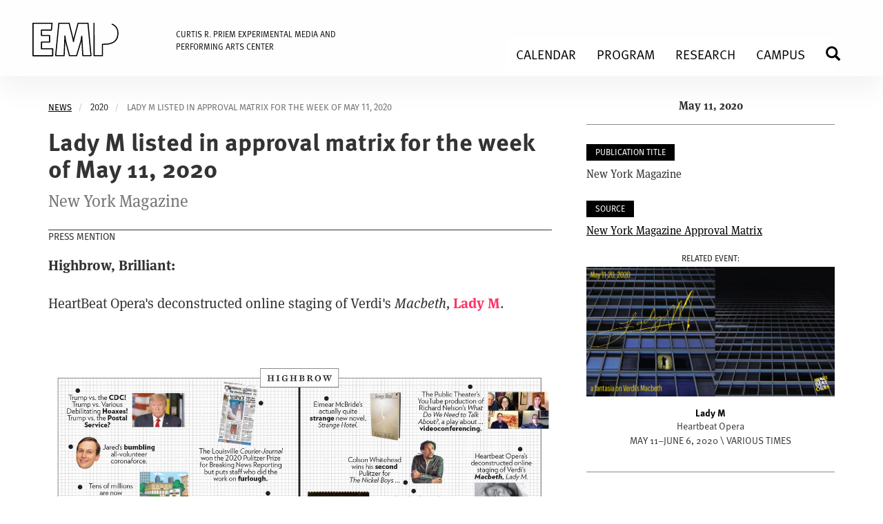

--- FILE ---
content_type: text/html; charset=UTF-8
request_url: https://empac.rpi.edu/news/2020/lady-m-listed-approval-matrix-week-may-11-2020
body_size: 12101
content:
<!DOCTYPE html>
<html  lang="en" dir="ltr" prefix="og: https://ogp.me/ns#">
  <head>
    <meta charset="utf-8" />
<script async src="https://www.googletagmanager.com/gtag/js?id=UA-18180066-1"></script>
<script>window.dataLayer = window.dataLayer || [];function gtag(){dataLayer.push(arguments)};gtag("js", new Date());gtag("set", "developer_id.dMDhkMT", true);gtag("config", "UA-18180066-1", {"groups":"default","page_placeholder":"PLACEHOLDER_page_path","allow_ad_personalization_signals":false});gtag("config", "G-354903802", {"groups":"default","page_placeholder":"PLACEHOLDER_page_location","allow_ad_personalization_signals":false});</script>
<meta name="description" content="Highbrow, Brilliant: HeartBeat Opera&#039;s deconstructed online staging of Verdi&#039;s Macbeth, Lady M.  " />
<link rel="canonical" href="https://empac.rpi.edu/news/2020/lady-m-listed-approval-matrix-week-may-11-2020" />
<meta property="og:title" content="Lady M listed in approval matrix for the week of May 11, 2020" />
<meta name="Generator" content="Drupal 10 (https://www.drupal.org)" />
<meta name="MobileOptimized" content="width" />
<meta name="HandheldFriendly" content="true" />
<meta name="viewport" content="width=device-width, initial-scale=1.0" />
<link rel="icon" href="/themes/custom/empac/favicon.ico" type="image/vnd.microsoft.icon" />

    <title>Lady M listed in approval matrix for the week of May 11, 2020 | Experimental Media and Performing Arts Center (EMPAC)</title>
    <link rel="stylesheet" media="all" href="/sites/default/files/css/css_JQq3BCocmlbeLNKiO_9PLk-mZhHZ7YHInKe7wLmBMPE.css?delta=0&amp;language=en&amp;theme=empac&amp;include=eJwFwYENwCAIBMCFbJgJG7SkKoTHNG7fu2qWyGCnFjzls3iLTOeb-rDK40KeoasXbJdoiod0aRYcpEyqDPkBiK4aaA" />
<link rel="stylesheet" media="all" href="https://cdn.jsdelivr.net/npm/entreprise7pro-bootstrap@3.4.8/dist/css/bootstrap.min.css" integrity="sha256-zL9fLm9PT7/fK/vb1O9aIIAdm/+bGtxmUm/M1NPTU7Y=" crossorigin="anonymous" />
<link rel="stylesheet" media="all" href="https://cdn.jsdelivr.net/npm/@unicorn-fail/drupal-bootstrap-styles@0.0.2/dist/3.1.1/7.x-3.x/drupal-bootstrap.min.css" integrity="sha512-nrwoY8z0/iCnnY9J1g189dfuRMCdI5JBwgvzKvwXC4dZ+145UNBUs+VdeG/TUuYRqlQbMlL4l8U3yT7pVss9Rg==" crossorigin="anonymous" />
<link rel="stylesheet" media="all" href="https://cdn.jsdelivr.net/npm/@unicorn-fail/drupal-bootstrap-styles@0.0.2/dist/3.1.1/8.x-3.x/drupal-bootstrap.min.css" integrity="sha512-jM5OBHt8tKkl65deNLp2dhFMAwoqHBIbzSW0WiRRwJfHzGoxAFuCowGd9hYi1vU8ce5xpa5IGmZBJujm/7rVtw==" crossorigin="anonymous" />
<link rel="stylesheet" media="all" href="https://cdn.jsdelivr.net/npm/@unicorn-fail/drupal-bootstrap-styles@0.0.2/dist/3.2.0/7.x-3.x/drupal-bootstrap.min.css" integrity="sha512-U2uRfTiJxR2skZ8hIFUv5y6dOBd9s8xW+YtYScDkVzHEen0kU0G9mH8F2W27r6kWdHc0EKYGY3JTT3C4pEN+/g==" crossorigin="anonymous" />
<link rel="stylesheet" media="all" href="https://cdn.jsdelivr.net/npm/@unicorn-fail/drupal-bootstrap-styles@0.0.2/dist/3.2.0/8.x-3.x/drupal-bootstrap.min.css" integrity="sha512-JXQ3Lp7Oc2/VyHbK4DKvRSwk2MVBTb6tV5Zv/3d7UIJKlNEGT1yws9vwOVUkpsTY0o8zcbCLPpCBG2NrZMBJyQ==" crossorigin="anonymous" />
<link rel="stylesheet" media="all" href="https://cdn.jsdelivr.net/npm/@unicorn-fail/drupal-bootstrap-styles@0.0.2/dist/3.3.1/7.x-3.x/drupal-bootstrap.min.css" integrity="sha512-ZbcpXUXjMO/AFuX8V7yWatyCWP4A4HMfXirwInFWwcxibyAu7jHhwgEA1jO4Xt/UACKU29cG5MxhF/i8SpfiWA==" crossorigin="anonymous" />
<link rel="stylesheet" media="all" href="https://cdn.jsdelivr.net/npm/@unicorn-fail/drupal-bootstrap-styles@0.0.2/dist/3.3.1/8.x-3.x/drupal-bootstrap.min.css" integrity="sha512-kTMXGtKrWAdF2+qSCfCTa16wLEVDAAopNlklx4qPXPMamBQOFGHXz0HDwz1bGhstsi17f2SYVNaYVRHWYeg3RQ==" crossorigin="anonymous" />
<link rel="stylesheet" media="all" href="https://cdn.jsdelivr.net/npm/@unicorn-fail/drupal-bootstrap-styles@0.0.2/dist/3.4.0/8.x-3.x/drupal-bootstrap.min.css" integrity="sha512-tGFFYdzcicBwsd5EPO92iUIytu9UkQR3tLMbORL9sfi/WswiHkA1O3ri9yHW+5dXk18Rd+pluMeDBrPKSwNCvw==" crossorigin="anonymous" />
<link rel="stylesheet" media="all" href="/sites/default/files/css/css_B2iqFVqN3DMtcKnRHGRcAFe7TDnywfIKt4_r4kwtJpE.css?delta=9&amp;language=en&amp;theme=empac&amp;include=eJwFwYENwCAIBMCFbJgJG7SkKoTHNG7fu2qWyGCnFjzls3iLTOeb-rDK40KeoasXbJdoiod0aRYcpEyqDPkBiK4aaA" />

    <script src="/sites/default/files/js/js_VWXsxC7kUvrjiNQAhlY01sHz_pRAkdoRpSikyhQ7ka0.js?scope=header&amp;delta=0&amp;language=en&amp;theme=empac&amp;include=eJxtjkEKwzAMBD_k4icZ2VUcgSIJSynk98XQhlJ8G2YOu1U1PAZYrl8qNrCQUKRbZVPTF44fE6ocZAkPg5Y7awV-eFxM0j-SxAM2xGfqqp2xgABfQc3zv0h-Go6NfM83rVzZ5w2SQIll9wOYvQ1EWfdJftbl4qymTkEqbzGtcbI"></script>

    <script src="https://kit.fontawesome.com/7972346fbc.js" crossorigin="anonymous"></script>
  </head>
  <body class="path-node page-node-type-empac-cms-article has-glyphicons">
    <a href="#main-content" class="visually-hidden focusable skip-link">
      Skip to main content
    </a>
    
      <div class="dialog-off-canvas-main-canvas" data-off-canvas-main-canvas>
    
  <header id="branding">
	  <div id="branding-inner" class="container-fluid">
	      <div class="region region-header">
          <a class="logo navbar-btn pull-left" href="/" title="Home" rel="home">
      



<script src="/themes/custom/empac/js/gsap/minified/gsap.min.js"></script>
<script src="/themes/custom/empac/js/gsap/minified/MotionPathPlugin.min.js"></script>
<script src="/themes/custom/empac/js/gsap/minified/MotionPathHelper.min.js"></script>
<script src="/themes/custom/empac/js/gsap/minified/DrawSVGPlugin.min.js"></script>

<script>
  document.addEventListener("DOMContentLoaded", (event) => {

    // We only want the animation to run once per user session, so
    // check to see if our custom session key is set.
    let logoHasAnimated = sessionStorage.getItem("empacLogoHasAnimated");

    if(!logoHasAnimated) {
      // No animation has run this session. Run the animation!

      // Register the GSAP plugins we want to use
      gsap.registerPlugin(DrawSVGPlugin, MotionPathHelper);

      /*
      There's only one <path> but it has a bunch of individual, disconnected segments ("M" commands)
      so we'll use the helper function to split that into a bunch of <path> elements so that the browser
      can render the stroke progressively in a correct manner.
      */

      let paths = splitPaths("#EMPAC");
      // to animate all the segments at once...
      // gsap.from(paths, { drawSVG: 0, duration: 5 });

      // but instead, let's animate each segment one-after-the-other and make sure there's a consistent speed.
      let duration = 5,
        distance = 0,
        tl = gsap.timeline();
      paths.forEach(segment => distance += segment.getTotalLength());
      paths.forEach(segment => {
        tl.from(segment, {
          drawSVG: 0,
          ease: "sine.inOut",
          duration: duration * (segment.getTotalLength() / distance)
        });
      });

      // Set the session storage key to indicate that we've run the animation
      sessionStorage.setItem("empacLogoHasAnimated", "true");
    }

  });

  // helper function that busts apart a single <path> that has multiple segments into a <path> for each segment (indicated by an "M" command);
  function splitPaths(paths) {
    let toSplit = gsap.utils.toArray(paths),
      newPaths = [];
    if (toSplit.length > 1) {
      toSplit.forEach(path => newPaths.push(...splitPaths(path)));
    } else {
      let path = toSplit[0],
        rawPath = MotionPathPlugin.getRawPath(path),
        parent = path.parentNode,
        attributes = [].slice.call(path.attributes);
      newPaths = rawPath.map(segment => {
        let newPath = document.createElementNS("http://www.w3.org/2000/svg", "path"),
          i = attributes.length;
        while (i--) {
          newPath.setAttributeNS(null, attributes[i].nodeName, attributes[i].nodeValue);
        }
        newPath.setAttributeNS(null, "d", "M" + segment[0] + "," + segment[1] + "C" + segment.slice(2).join(",") + (segment.closed ? "z" : ""));
        parent.insertBefore(newPath, path);
        return newPath;
      });
      parent.removeChild(path);
    }
    return newPaths;
  }
</script>

<!-- reference: https://gsap.com/docs/v3/Plugins/DrawSVGPlugin/ 1px solid green-->

<div id="empac-logo-standard" class="svg-logo-container" style="border: none;">
  <svg viewBox="0 0 995 256" enable-background="new 0 0 995 256" xml:space="preserve" fill="none"
       xmlns="http://www.w3.org/2000/svg">
   <path id="EMPAC" stroke="#000000" stroke-width="8" stroke-linecap="round" stroke-linejoin="round" d="M4.5,8.5h137.8l-4.8,50H65.1l0.4,39h58.6l0.4,48c-9.5,0-19,0-28.5,0
			c-10.1,0-20.2,0-30.3,0c-0.1,16.3-0.1,32.7-0.2,49c12.4,0,24.8,0,37.1,0c14.7,0,29.3,0,44,0c0,16.9,0,33.8,0,50.8H4.5V8.5z M191.5,8.5h74.6l27.4,111l4,23l4-23L331,8.5h71.7l21.8,236h-59.4
			l-7.6-142l-5,34l-32.3,108h-51.8c-9.3-35.7-18.6-71.3-28-107c-1.7-12-3.3-24-5-36c-0.3,12-0.7,24-1,36c-1.5,35.7-3.1,71.3-4.6,107
			h-61.4L191.5,8.5z M446.4,8.5l0.6,236h60.4l0.2-83c3.4,0.1,8.2,0.1,14,0
			c8.3-0.2,17-0.4,27-2c7.4-1.2,17.4-2.7,29-8c5.2-2.3,14-6.3,22-14c14.7-14.1,18-32.5,19-41c1.1-7.1,4.3-31.9-8-53
			c-5.4-9.3-12.5-15.5-13-16c-7.9-6.9-15.5-9.9-21-12c-10.7-4.1-19.6-5-29-6c-7-0.7-12.7-0.8-22-1c-7.2-0.1-13.3-0.1-17.5,0
			C487.5,8.5,466.9,8.5,446.4,8.5z M507.5,58.5c0,9.3,0,18.7,0,28c0,8.5,0,16.9,0,25.4
			c7.5,0.4,13.8,0.5,18.5,0.5c4.2,0,6.8-0.1,10-1c2.5-0.7,6.9-2,10.5-5.9c3.1-3.3,4.1-6.9,5-10c1.3-4.5,1.2-8,1-15
			c-0.1-5.3-0.2-7.9-1-10c-0.1-0.4-3.3-8.4-11-11c-1.9-0.6-3.9-0.8-8-1c-3.6-0.2-6.5-0.1-8.6,0C518.4,58.5,513,58.5,507.5,58.5z M675.4,8.4l63.7,0.2c10,32.9,19.9,65.7,29.9,98.6
			c13.9,45.8,27.7,91.5,41.6,137.3c-21.8,0-43.6,0-65.3,0l-12.7-45c-9.5,0-19.1,0-28.6,0c-9.1,0-18.2,0-27.4,0
			c-4.3,15-8.6,30-12.9,45h-64c15.2-47.3,30.4-94.6,45.6-141.9C655.2,71.2,665.3,39.8,675.4,8.4z M705.4,83.9l2.1,15.6l13,53c-5.6,0-11.2,0-16.9,0
			c-4.7,0-9.4,0-14.1,0c4.3-17.7,8.7-35.3,13-53L705.4,83.9z M981.2,21.5l-25.7,44c-3-2.1-26.5-17.9-49-10c-2.8,1-9.8,3.4-16,10
			c-6.6,7-8.7,14.9-10,20c-1.5,5.6-1.7,10.8-2,21c-0.3,7.9-0.2,14.5,0,19c-0.3,4.7,0,8,0,19c0,7.5,0.7,12.2,2,18
			c1.7,7.2,4,17.2,12,25c7.3,7.1,15.8,9,20,10c24.8,5.7,44.9-10.4,48-13c8.7,13.7,17.3,27.3,26,41c-37.4,29.8-89,33.3-128,9
			c-33.9-21.1-53.4-60-51-101c0-4.8,0.2-11.7,1-20c1.6-15.8,4.7-28.4,6-33c4.9-16.8,20.8-46.2,49-63C897.7-2.9,943.1-0.8,981.2,21.5
			z"/>

  </svg>
</div>

<!--stroke="#000000" stroke-width="2.4" stroke-linecap="round" stroke-linejoin="round"/>-->






    </a>
        <a class="name navbar-brand" href="/" title="Home" rel="home">Experimental Media and Performing Arts Center (EMPAC)</a>
    <div class="search-block-form block block-search block-search-form-block" data-drupal-selector="search-block-form" id="block-empac-empac-cms-search-form" role="search">
  
    
      <form action="/search/node" method="get" id="search-block-form" accept-charset="UTF-8">
  <div class="form-item js-form-item form-type-search js-form-type-search form-item-keys js-form-item-keys form-no-label form-group">
      <label for="edit-keys" class="control-label sr-only">Search EMPAC</label>
  
  
  <div class="input-group"><input title="Enter the terms you wish to search for." data-drupal-selector="edit-keys" class="form-search form-control" placeholder="Search EMPAC" type="search" id="edit-keys" name="keys" value="" size="15" maxlength="128" data-toggle="tooltip" /><span class="input-group-btn"><button type="submit" value="Perform Search" class="button js-form-submit form-submit btn-primary btn icon-only"><span class="sr-only">Perform Search</span><span class="icon glyphicon glyphicon-search" aria-hidden="true"></span></button></span></div>

  
  
  </div>
<div class="form-actions form-group js-form-wrapper form-wrapper" data-drupal-selector="search-edit-actions" id="search-edit-actions"></div>

</form>

  </div>
<section id="block-brandingempacfullname" class="block block-block-content block-block-content7a715f62-4fcb-4731-b305-efdb6103cd63 clearfix">
  
    

      
            <div class="field field--name-body field--type-text-with-summary field--label-hidden field--item"><p><a href="/">CURTIS R. PRIEM EXPERIMENTAL MEDIA AND<br>
PERFORMING ARTS CENTER</a></p>
</div>
      
  </section>


  </div>

	  </div>
  </header>	

          <nav class="navbar navbar-default container-fluid" id="navbar">
            <div class="navbar-header">
        
                          <button type="button" class="navbar-toggle" data-toggle="collapse" data-target="#navbar-collapse">
            <span class="sr-only">Toggle navigation</span>
            <span class="icon-bar"></span>
            <span class="icon-bar"></span>
            <span class="icon-bar"></span>
          </button>
              </div>

                    <div id="navbar-collapse" class="navbar-collapse collapse">
            <div class="region region-navigation-collapsible">
    <section id="block-headermenu" class="block block-superfish block-superfishmain clearfix">
  
    

      
<ul id="superfish-main" class="menu sf-menu sf-main sf-horizontal sf-style-none navbar-nav navbar" role="menu" aria-label="Menu">
  

  
  <li id="main-menu-link-content21065485-7ba0-4339-9686-d849d4587f0d" class="sf-depth-1 sf-no-children sf-first" role="none">
    
          <a href="/events" class="sf-depth-1" role="menuitem">Calendar</a>
    
    
    
    
      </li>


            
  <li id="main-menu-link-content4ffaa851-ba07-4eaf-bdfa-ed8e25144cfa" class="sf-depth-1 menuparent" role="none">
    
          <a href="/program/curatorial" title="About the curated program at EMPAC" class="sf-depth-1 menuparent" role="menuitem" aria-haspopup="true" aria-expanded="false">Program</a>
    
    
    
              <ul role="menu">
      
      

            
  <li id="main-menu-link-contente9f824b7-26eb-4221-9ebd-3ae6ca143f0d" class="sf-depth-2 menuparent sf-first" role="none">
    
          <a href="/events?field_event_type_target_id=All&amp;field_event_sponsor_target_id=366" title="Curated Events at EMPAC" class="sf-depth-2 menuparent" role="menuitem" aria-haspopup="true" aria-expanded="false">Curated Events</a>
    
    
    
              <ul role="menu">
      
      

  
  <li id="main-menu-link-contentc59fa523-9929-4639-b74c-26416c5bff2c" class="sf-depth-3 sf-no-children sf-first" role="none">
    
          <a href="/events/seasons" class="sf-depth-3" role="menuitem">Seasons</a>
    
    
    
    
      </li>


  
  <li id="main-menu-link-content1849ba94-a5ed-45ce-bf5e-224499851a2f" class="sf-depth-3 sf-no-children sf-last" role="none">
    
          <a href="/events/archive?field_event_type_target_id=405&amp;field_event_sponsor_target_id=366&amp;combine=&amp;field_start_date_value_1=" title="EMPAC-curated series" class="sf-depth-3" role="menuitem">Series</a>
    
    
    
    
      </li>



              </ul>
      
    
    
      </li>


  
  <li id="main-menu-link-content75f55aab-3625-4c1f-8d94-3b1af5c9173e" class="sf-depth-2 sf-no-children" role="none">
    
          <a href="/program/residencies" class="sf-depth-2" role="menuitem">Residencies</a>
    
    
    
    
      </li>


  
  <li id="main-menu-link-content2c070926-69e2-4a04-9273-3e805ec15d48" class="sf-depth-2 sf-no-children" role="none">
    
          <a href="/program/commissions" class="sf-depth-2" role="menuitem">Commissions</a>
    
    
    
    
      </li>


  
  <li id="main-menu-link-content0c11f034-7f81-4b83-9291-1593c56174b5" class="sf-depth-2 sf-no-children sf-last" role="none">
    
          <a href="/program/curatorial" class="sf-depth-2" role="menuitem">About the Program</a>
    
    
    
    
      </li>



              </ul>
      
    
    
      </li>


            
  <li id="main-menu-link-contentecd99b0e-c1f1-4845-a700-3a97babc7a3c" class="sf-depth-1 menuparent" role="none">
    
          <a href="/program/research" class="sf-depth-1 menuparent" role="menuitem" aria-haspopup="true" aria-expanded="false">Research</a>
    
    
    
              <ul role="menu">
      
      

  
  <li id="main-menu-link-contentbb9b61ee-d956-4fd4-bc4f-289107388aa4" class="sf-depth-2 sf-no-children sf-first" role="none">
    
          <a href="/program/research/events" class="sf-depth-2" role="menuitem">Research Events</a>
    
    
    
    
      </li>



              </ul>
      
    
    
      </li>


            
  <li id="main-menu-link-contentc9fe4fa6-880e-4bce-988b-a8e7a87349ad" class="sf-depth-1 menuparent" role="none">
    
          <a href="/program/students" class="sf-depth-1 menuparent" role="menuitem" aria-haspopup="true" aria-expanded="false">Campus</a>
    
    
    
              <ul role="menu">
      
      

  
  <li id="main-menu-link-content2c5e4b0b-0470-48d1-87fd-08ea90aa0cb5" class="sf-depth-2 sf-no-children sf-first" role="none">
    
          <a href="/events?field_event_type_target_id=All&amp;field_event_sponsor_target_id=368" class="sf-depth-2" role="menuitem">Campus Events</a>
    
    
    
    
      </li>


  
  <li id="main-menu-link-content017beef4-9260-41d6-9a92-54dde7e62012" class="sf-depth-2 sf-no-children" role="none">
    
          <a href="/program/students" class="sf-depth-2" role="menuitem">Students</a>
    
    
    
    
      </li>


  
  <li id="main-menu-link-content47f14cc1-f518-4dfe-bdc3-0e0c90a396e6" class="sf-depth-2 sf-no-children sf-last" role="none">
    
          <a href="/about/building/venue-rental" title="Campus Venue Request" class="sf-depth-2" role="menuitem">Venue Request</a>
    
    
    
    
      </li>



              </ul>
      
    
    
      </li>


  
  <li id="main-menu-link-contentf5046262-dbd0-4e22-b4aa-b3d06b35d629" class="sf-depth-1 sf-no-children" role="none">
    
          <a href="/search" title="search" class="sf-depth-1" role="menuitem">Search</a>
    
    
    
    
      </li>


</ul>

  </section>


  </div>

        </div>
                </nav>
  
  <div role="main" class="main-container container-fluid js-quickedit-main-content">
    <div class="row">

            
                        <section>

                                      <div class="highlighted">  <div class="region region-highlighted">
    <div data-drupal-messages-fallback class="hidden"></div>

  </div>
</div>
                  
                
                          <a id="main-content"></a>
            <div class="region region-content">
      <article data-history-node-id="5423" class="empac-cms-article is-promoted full clearfix">
  <div id="hero">
          </div>

  <div id="node-container" class="container">

    <div id="node-columns" class="row">
      <div id="node-column-one" class="col-md-8">

          <ol class="breadcrumb">
          <li >
                  <a href="/news">News</a>
              </li>
          <li >
                  2020
              </li>
          <li  class="active">
                  Lady M listed in approval matrix for the week of May 11, 2020
              </li>
      </ol>


                              <h1 class="page-title">
<span>Lady M listed in approval matrix for the week of May 11, 2020</span>
</h1>
                  
        
            <div class="field field--name-field-subtitle field--type-string field--label-hidden field--item">New York Magazine</div>
      
        
  <div class="field field--name-field-news-type field--type-entity-reference field--label-above">
    <div class="field--label">News Type</div>
              <div class="field--item">Press Mention</div>
          </div>


        
            <div class="field field--name-body field--type-text-with-summary field--label-hidden field--item"><p><strong>Highbrow, Brilliant:</strong></p>
<p>HeartBeat Opera's deconstructed online staging of Verdi's&nbsp;<em>Macbeth,&nbsp;</em><a href="/events/2020/lady-m">Lady M</a>.</p>
<p>&nbsp;</p>
<p><img alt="ny magazine approval matrix for may 11, 2020" class="img-responsive" data-entity-type="file" data-entity-uuid="0814c33e-944a-4bf2-bd67-039ebf20a290" src="/sites/default/files/inline-images/lady_m_nymag_2020.jpg"></p>
</div>
      

                  
        
        
        
        

      </div>
      <div id="node-column-two" class="col-md-4">

        <div id="article-date" class="node-column-box">
          May 11, 2020
        </div>

        
        
  <div class="field field--name-field-publication-title field--type-string field--label-above">
    <div class="field--label">Publication Title</div>
              <div class="field--item">New York Magazine</div>
          </div>

        
        
  <div class="field field--name-field-source-url field--type-link field--label-above">
    <div class="field--label">Source</div>
              <div class="field--item"><a href="https://nymag.com/article/2020/05/the-approval-matrix-week-of-may-11-2020.html">New York Magazine Approval Matrix</a></div>
          </div>


                  <div id="article-related-event" class="node-column-box">
            
  <div class="field field--name-field-related-event field--type-entity-reference field--label-above">
    <div class="field--label">Related Event</div>
          <div class="field--items">
              <div class="field--item"><div class="related-events">
  <a href="/events/2020/lady-m">
              
            <div class="field field--name-field-hero-image-media field--type-entity-reference field--label-hidden field--item"><div>
  
  
  <div class="field field--name-field-media-image field--type-image field--label-visually_hidden">
    <div class="field--label sr-only">Image</div>
              <div class="field--item">  <img loading="lazy" src="/sites/default/files/2020-04/lady_m_16x9_2020_0.jpg" width="1500" height="783" alt="A high-rise building of blue tinted windows. A woman is silhouetted in a window lit by yellow light, May 11-16 2020, Lady M!  " class="img-responsive" />

</div>
          </div>

</div>
</div>
      
        <h3 class="related-event-title">
<span>Lady M</span>
</h3>
  </a>
  <div class="related-events-sub-fields">
    
            <div class="field field--name-field-subtitle field--type-string field--label-hidden field--item">Heartbeat Opera</div>
      
    
            <div class="field field--name-field-when field--type-string field--label-hidden field--item">May 11–June 6, 2020 \ Various Times</div>
      
  </div>
</div>
</div>
              </div>
      </div>

          </div>
        
        

        
      </div>
    </div>

  </div><!-- #end event-container -->
</article>


  </div>

              </section>

                </div>
  </div>


      <div id="colophon">
      <footer id="footer" class="footer container-fluid">
          <div class="region region-footer">
    <section id="block-footercontactinformation" class="block block-block-content block-block-content7815472a-2836-41df-9a65-a4e576c0adbc clearfix">
  
    

      
            <div class="field field--name-body field--type-text-with-summary field--label-hidden field--item"><style>
.icon__ticket {
    position: relative;
    top: .8px;
    color: rgba(255, 52, 102, 1);
}

#rpi-logo-footer img {
    width: 80px;
    margin-left: -2px;
}

</style>

<div id="colophon-logo">
<a href="/">
    <img alt="Curtis R. Priem Experimental Media and Performing Arts Center" data-entity-type data-entity-uuid src="/themes/custom/empac/resources/empac-logo-2023x2.png"><br>
    CURTIS R. PRIEM EXPERIMENTAL MEDIA<br> 
    AND PERFORMING ARTS CENTER<br>
  </a>
</div>

<address>
  <a href="https://maps.app.goo.gl/qj91NGDZZj454K8FA">50 8th Street in Troy, NY 12180</a><br>
<a href="https://app.arts-people.com/index.php?ticketing=empac" aria-label="tickets"><i class="icon__ticket fa-light fa-ticket" title="tickets">TICKETS</i></a> <a style="color: rgba(255, 52, 102, 1);" href="https://app.arts-people.com/index.php?ticketing=empac">TICKETS</a> | <a href="tel:1-518-276-3919">518.276.3921</a><br>
  <a href="/visit">DIRECTIONS</a> | <a href="/visit">HOURS</a><br>
   <!--
 <a href="https://webforms.rpi.edu/empac-contact">Contact Us</a>-->
</address>
<!-- FONTAWESOME -->
<div id="empac-social">
  <ul class="social-sm">
    <!--<li><a href="http://www.facebook.com/EMPACnews" title="EMPAC on Facebook" aria-label="Facebook"><i title="facebook" class="fab fa-facebook-square fa-2x"></i></a></li>-->
    <li><a href="https://instagram.com/empac_rpi/" title="EMPAC on Instagram" aria-label="Instagram"><i title="instagram" class="fab fa-instagram fa-2x"></i></a></li>
    <li><a href="http://vimeo.com/empac" title="EMPAC on Vimeo" aria-label="Vimeo"><i title="vimeo" class="fab fa-vimeo-square fa-2x"></i></a></li>
  <li><a href="https://open.spotify.com/show/4JTAulYCh8YlUuZ3oJ87rP" title="EMPAC In Production on Spotify" aria-label="spotify"><i title="spotify" class="fa-brands fa-spotify fa-2x"></i></a></li>
<li><a href="https://podcasts.apple.com/us/podcast/in-production/id1542700363"><i title="podcast" class="fa-regular fa-podcast fa-2x"></i></a></li>
  </ul>
</div>

<div id="empac-copyright">
  <p>© <script>document.write(new Date().getFullYear());</script> <a href="https://www.rpi.edu/">RPI</a> | EMPAC</p>

  <p>
    <a href="https://info.rpi.edu/web-privacy-statement">Privacy Policy</a> | <a href="/web-accessibility">Web Accessibility</a><br>
    <a href="/about/colophon/">Colophon</a>
  </p>
</div>
<a id="rpi-logo-footer" href="http://www.rpi.edu">
 
 <img src="/themes/custom/empac/resources/RPI_2025.svg" alt="Rensselaer Polytechnic Institute">
</a>
<!--<a id="rpi-logo-footer" href="http://www.rpi.edu">
 
 <img src="/themes/custom/empac/resources/RPI-Web-Logo-Black.svg" alt="Rensselaer Polytechnic Institute"/>
</a>-->
</div>
      
  </section>

<nav role="navigation" aria-labelledby="block-fullmenu-menu" id="block-fullmenu">
            
  <h2 class="visually-hidden" id="block-fullmenu-menu">Full Menu</h2>
  

        
      <ul class="menu menu--full-menu nav">
                      <li class="expanded dropdown first">
                                                                    <a href="/events" class="dropdown-toggle" data-toggle="dropdown" data-drupal-link-system-path="events">Events <span class="caret"></span></a>
                        <ul class="dropdown-menu">
                      <li class="first">
                                        <a href="/events" data-drupal-link-system-path="events">Calendar</a>
              </li>
                      <li>
                                        <a href="/events/seasons" data-drupal-link-system-path="events/seasons">Seasons</a>
              </li>
                      <li>
                                        <a href="/events/archive" data-drupal-link-system-path="events/archive">Archive</a>
              </li>
                      <li>
                                        <a href="/events?field_event_type_target_id=291" data-drupal-link-query="{&quot;field_event_type_target_id&quot;:&quot;291&quot;}" data-drupal-link-system-path="events">Dance/Theater</a>
              </li>
                      <li>
                                        <a href="/events?field_event_type_target_id=154" title="Music and Sound events" data-drupal-link-query="{&quot;field_event_type_target_id&quot;:&quot;154&quot;}" data-drupal-link-system-path="events">Music/Sound</a>
              </li>
                      <li>
                                        <a href="/events?field_event_type_target_id=155" title="Time-Based Visual Art Events" data-drupal-link-query="{&quot;field_event_type_target_id&quot;:&quot;155&quot;}" data-drupal-link-system-path="events">Time-Based Visual Art</a>
              </li>
                      <li class="last">
                                        <a href="/events?field_event_type_target_id=2" title="Talks and Lectures" data-drupal-link-query="{&quot;field_event_type_target_id&quot;:&quot;2&quot;}" data-drupal-link-system-path="events">Talks</a>
              </li>
        </ul>
  
              </li>
                      <li class="expanded dropdown">
                                                                    <a href="/program" class="dropdown-toggle" data-toggle="dropdown" data-drupal-link-system-path="node/4648">Program <span class="caret"></span></a>
                        <ul class="dropdown-menu">
                      <li class="first">
                                        <a href="/program/residencies" data-drupal-link-system-path="node/1544">Residencies</a>
              </li>
                      <li>
                                        <a href="/program/commissions" data-drupal-link-system-path="node/1738">Commissions</a>
              </li>
                      <li>
                                        <a href="https://vimeopro.com/empac/empac-video-archive/" title="Video Archive">Video Archive</a>
              </li>
                      <li>
                                        <a href="/program/research" data-drupal-link-system-path="node/1737">Research</a>
              </li>
                      <li class="last">
                                        <a href="/program/students" title="Student Opportunities at EMPAC" data-drupal-link-system-path="node/1522">Students</a>
              </li>
        </ul>
  
              </li>
                      <li class="expanded dropdown">
                                                                    <a href="/media" class="dropdown-toggle" data-toggle="dropdown" data-drupal-link-system-path="node/4649">Media <span class="caret"></span></a>
                        <ul class="dropdown-menu">
                      <li class="first">
                                        <a href="/news" title="EMPAC NEWS" data-drupal-link-system-path="node/4668">News</a>
              </li>
                      <li>
                                        <a href="/news/press-mentions" title="Press Mentions" data-drupal-link-system-path="node/4669">Press Mentions</a>
              </li>
                      <li class="last">
                                        <a href="/media/publications" data-drupal-link-system-path="node/1576">Publications</a>
              </li>
        </ul>
  
              </li>
                      <li class="expanded dropdown">
                                                                    <a href="/about" class="dropdown-toggle" data-toggle="dropdown" data-drupal-link-system-path="node/6">About <span class="caret"></span></a>
                        <ul class="dropdown-menu">
                      <li class="first">
                                        <a href="/about" title="About EMPAC" data-drupal-link-system-path="node/6">About EMPAC</a>
              </li>
                      <li>
                                        <a href="/about/building" data-drupal-link-system-path="node/4">Building</a>
              </li>
                      <li>
                                        <a href="/about/building/venues" data-drupal-link-system-path="node/4689">Venues</a>
              </li>
                      <li class="last">
                                        <a href="/about/building/venue-rental" data-drupal-link-system-path="node/1509">Venue Rental</a>
              </li>
        </ul>
  
              </li>
                      <li class="expanded dropdown">
                                                                    <a href="/visit" class="dropdown-toggle" data-toggle="dropdown" data-drupal-link-system-path="node/6388">Visit <span class="caret"></span></a>
                        <ul class="dropdown-menu">
                      <li class="first">
                                        <a href="/visit" data-drupal-link-system-path="node/6388">Plan a Visit</a>
              </li>
                      <li>
                                        <a href="https://app.arts-people.com/index.php?ticketing=empac" title="Buy Tickets to EMPAC Events">Buy Tickets</a>
              </li>
                      <li class="last">
                                        <a href="/visit" title="building accessibility" data-drupal-link-system-path="node/6388">Accessibility</a>
              </li>
        </ul>
  
              </li>
                      <li class="expanded dropdown last">
                                                                    <a href="/connect" class="dropdown-toggle" data-toggle="dropdown" data-drupal-link-system-path="node/4651">Connect <span class="caret"></span></a>
                        <ul class="dropdown-menu">
                      <li class="first">
                                        <a href="/connect/staff" data-drupal-link-system-path="node/7">Staff</a>
              </li>
                      <li>
                                        <a href="/connect" data-drupal-link-system-path="node/4651">Contact</a>
              </li>
                      <li class="last">
                                        <a href="/connect/jobs" data-drupal-link-system-path="node/1614">Jobs</a>
              </li>
        </ul>
  
              </li>
        </ul>
  

  </nav>
<section id="block-newsletterfootercallout" class="block block-block-content block-block-contenta0107981-fd19-4875-b856-a7a923b370a5 clearfix">
  
    

      
            <div class="field field--name-body field--type-text-with-summary field--label-hidden field--item"><h2><a href="https://mailchi.mp/rpi.edu/empac-mailing-list">Subscribe to our Mailing List</a></h2>
<p>Get the latest EMPAC news straight to your inbox.</p>
</div>
      
  </section>


  </div>

      </footer>
    </div>
  

  </div>

    
    <script type="application/json" data-drupal-selector="drupal-settings-json">{"path":{"baseUrl":"\/","pathPrefix":"","currentPath":"node\/5423","currentPathIsAdmin":false,"isFront":false,"currentLanguage":"en","currentQuery":{"q":"news\/2020\/lady-m-listed-approval-matrix-week-may-11-2020"}},"pluralDelimiter":"\u0003","suppressDeprecationErrors":true,"google_analytics":{"account":"UA-18180066-1","trackOutbound":true,"trackMailto":true,"trackTel":true,"trackDownload":true,"trackDownloadExtensions":"7z|aac|arc|arj|asf|asx|avi|bin|csv|doc(x|m)?|dot(x|m)?|exe|flv|gif|gz|gzip|hqx|jar|jpe?g|js|mp(2|3|4|e?g)|mov(ie)?|msi|msp|pdf|phps|png|ppt(x|m)?|pot(x|m)?|pps(x|m)?|ppam|sld(x|m)?|thmx|qtm?|ra(m|r)?|sea|sit|tar|tgz|torrent|txt|wav|wma|wmv|wpd|xls(x|m|b)?|xlt(x|m)|xlam|xml|z|zip","trackDomainMode":1},"bootstrap":{"forms_has_error_value_toggle":1,"modal_animation":1,"modal_backdrop":"true","modal_focus_input":1,"modal_keyboard":1,"modal_select_text":1,"modal_show":1,"modal_size":"","popover_enabled":1,"popover_animation":1,"popover_auto_close":1,"popover_container":"body","popover_content":"","popover_delay":"0","popover_html":0,"popover_placement":"right","popover_selector":"","popover_title":"","popover_trigger":"click","tooltip_enabled":1,"tooltip_animation":1,"tooltip_container":"body","tooltip_delay":"0","tooltip_html":0,"tooltip_placement":"auto left","tooltip_selector":"","tooltip_trigger":"hover"},"superfish":{"superfish-main":{"id":"superfish-main","sf":{"animation":{"opacity":"show","height":"show"},"speed":"fast","autoArrows":false,"dropShadows":true},"plugins":{"smallscreen":{"cloneParent":0,"mode":"window_width","accordionButton":0},"supposition":true,"supersubs":true}}},"ajaxTrustedUrl":{"\/search\/node":true},"user":{"uid":0,"permissionsHash":"273d45555987ec49695bf1e0a31bfc03f9e08491ed438dd4d8b87887fbfa08b3"}}</script>
<script src="/sites/default/files/js/js_QfoiNCVPxdzfWmLDeC2vthPN8FW-7y0Lu0ooNRj6rUA.js?scope=footer&amp;delta=0&amp;language=en&amp;theme=empac&amp;include=eJxtjkEKwzAMBD_k4icZ2VUcgSIJSynk98XQhlJ8G2YOu1U1PAZYrl8qNrCQUKRbZVPTF44fE6ocZAkPg5Y7awV-eFxM0j-SxAM2xGfqqp2xgABfQc3zv0h-Go6NfM83rVzZ5w2SQIll9wOYvQ1EWfdJftbl4qymTkEqbzGtcbI"></script>
<script src="https://cdn.jsdelivr.net/npm/entreprise7pro-bootstrap@3.4.8/dist/js/bootstrap.min.js" integrity="sha256-3XV0ZwG+520tCQ6I0AOlrGAFpZioT/AyPuX0Zq2i8QY=" crossorigin="anonymous"></script>
<script src="/sites/default/files/js/js_Wo8TSleSP5BK-LH1iFFXEfAJmWKpH5b7bkVz9mVi2-U.js?scope=footer&amp;delta=2&amp;language=en&amp;theme=empac&amp;include=eJxtjkEKwzAMBD_k4icZ2VUcgSIJSynk98XQhlJ8G2YOu1U1PAZYrl8qNrCQUKRbZVPTF44fE6ocZAkPg5Y7awV-eFxM0j-SxAM2xGfqqp2xgABfQc3zv0h-Go6NfM83rVzZ5w2SQIll9wOYvQ1EWfdJftbl4qymTkEqbzGtcbI"></script>

  </body>
</html>
